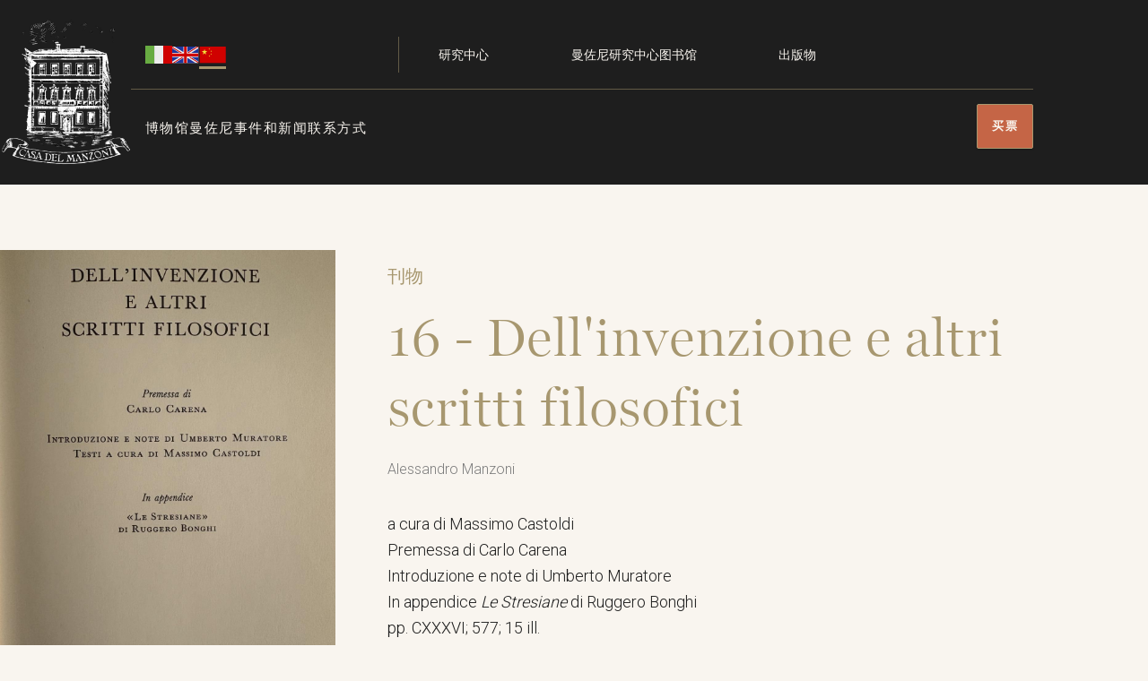

--- FILE ---
content_type: text/html; charset=UTF-8
request_url: https://www.casadelmanzoni.it/content/16-dellinvenzione-e-altri-scritti-filosofici?language=zh-hans
body_size: 4502
content:
    <!DOCTYPE html>
  <html lang="it" dir="ltr">
  <head>
    <meta charset="utf-8" />
<meta name="description" content="a cura di Massimo Castoldi Premessa di Carlo Carena Introduzione e note di Umberto Muratore In appendice Le Stresiane di Ruggero Bonghi pp. CXXXVI; 577; 15 ill. anno di pubblicazione 2004 ISBN 9788887924930" />
<link rel="canonical" href="https://www.casadelmanzoni.it/content/16-dellinvenzione-e-altri-scritti-filosofici" />
<meta name="Generator" content="Drupal 10 (https://www.drupal.org)" />
<meta name="MobileOptimized" content="width" />
<meta name="HandheldFriendly" content="true" />
<meta name="viewport" content="width=device-width, initial-scale=1.0" />
<noscript><link rel="stylesheet" href="/core/themes/claro/css/components/dropbutton-noscript.css?t7sjcj" />
</noscript><meta name="format-detection" content="telephone=no" />
<link rel="icon" href="/themes/casa_manzoni_theme/favicon.ico" type="image/vnd.microsoft.icon" />

      <title>16 - Dell&#039;invenzione e altri scritti filosofici | Casa Manzoni</title>
      <link rel="stylesheet" media="all" href="/sites/default/files/css/css_8nxRXoUaI4np5DSY-2tOPPNG6Fu5n5HsrGLVL3r38k8.css?delta=0&amp;language=it&amp;theme=casa_manzoni_theme&amp;include=eJxLTixOjM9NzKvKz8uML8lIzU3VT8_JT0rM0UnOSSzKh3J0i0sqczLz0nWS84tS9fPyi3ITczKrUgHnWhfv" />
<link rel="stylesheet" media="all" href="/sites/default/files/css/css_zP9IlAm9S38sfixnPYO0s8eWIpmrLEFX624ExPrd9-U.css?delta=1&amp;language=it&amp;theme=casa_manzoni_theme&amp;include=eJxLTixOjM9NzKvKz8uML8lIzU3VT8_JT0rM0UnOSSzKh3J0i0sqczLz0nWS84tS9fPyi3ITczKrUgHnWhfv" />
<link rel="stylesheet" media="print" href="/sites/default/files/css/css_x7C-EwBmITt1Rx-pavsTrEzD69eoV52rzrcwONfhl6E.css?delta=2&amp;language=it&amp;theme=casa_manzoni_theme&amp;include=eJxLTixOjM9NzKvKz8uML8lIzU3VT8_JT0rM0UnOSSzKh3J0i0sqczLz0nWS84tS9fPyi3ITczKrUgHnWhfv" />
<link rel="stylesheet" media="all" href="/sites/default/files/css/css_WDHT-MPiNAG30MHDoo_gQoZT3d2_0MCfQNDajf2-aTA.css?delta=3&amp;language=it&amp;theme=casa_manzoni_theme&amp;include=eJxLTixOjM9NzKvKz8uML8lIzU3VT8_JT0rM0UnOSSzKh3J0i0sqczLz0nWS84tS9fPyi3ITczKrUgHnWhfv" />

        <script src="/sites/default/files/js/js_fCy2cbMmZbjmbHo5X0n__aQKEVi5x0aUTJBgfb5ITqY.js?scope=header&amp;delta=0&amp;language=it&amp;theme=casa_manzoni_theme&amp;include=eJxVyUEOgCAMBMAPqTyJVNyAprRIi4m-3oMnrzOJjGIleVT26AUVIbOuxFPSjrD10YiXCjPK-JnrSAUXxG12mH95nAP9fgG3TSGo"></script>

  </head>
  <body class="path-node page-node-type-pubblicazioni">
    <a href="#main-content" class="visually-hidden focusable skip-link">
    Salta al contenuto principale
  </a>
  
    <div class="page-wrapper dialog-off-canvas-main-canvas" data-off-canvas-main-canvas>
    
<div class="path-pagetype path-subpage-nodetype-pubblicazioni path-subpage-biblioteca-pubblicazioni">
  <header class="header" aria-expanded="false">
  <div class="header-container">
    
    <a href="/?language=zh-hans" class="logo">
    <img loading="lazy" src="https://www.casadelmanzoni.it/themes/casa_manzoni_theme/images/Logo_Bianco1.png" alt="Logo Casa Manzoni" />
</a>

    <button class="hamburger">
            打开/关闭          </button>
    <div class="hamburger-content">
      <nav class="nav-lang">
                  <a href="/?language=it"><img loading="lazy" src="https://www.casadelmanzoni.it/themes/casa_manzoni_theme/images/it.svg" alt="it logo" /></a>
                  <a href="/?language=en"><img loading="lazy" src="https://www.casadelmanzoni.it/themes/casa_manzoni_theme/images/en.svg" alt="en logo" /></a>
                  <a href="/?language=zh-hans" class="actual"><img loading="lazy" src="https://www.casadelmanzoni.it/themes/casa_manzoni_theme/images/zh-hans.svg" alt="zh-hans logo" /></a>
              </nav>
      <nav class="nav-main">
            <div class="nav-main-item">
        <a href="">博物馆</a>
              <div class="children">
                      <a href="/%E6%9B%BC%E4%BD%90%E5%B0%BC%E6%95%85%E5%B1%85%E5%8D%9A%E7%89%A9%E9%A6%86?language=zh-hans">曼佐尼故居博物馆</a>
                      <a href="/%E5%8D%9A%E7%89%A9%E9%A6%86%E5%AF%BC%E8%A7%88%E5%9B%BE?language=zh-hans">博物馆导览图</a>
                      <a href="/%E6%9B%BC%E4%BD%90%E5%B0%BC%E6%95%85%E5%B1%85%E5%8D%9A%E7%89%A9%E9%A6%86%E4%BF%AE%E5%A4%8D%E8%AE%B0?language=zh-hans">曼佐尼故居博物馆修复记</a>
                  </div>
            </div>
                <div class="nav-main-item">
        <a href="">曼佐尼</a>
              <div class="children">
                      <a href="/%E6%9B%BC%E4%BD%90%E5%B0%BC%E7%94%9F%E5%B9%B3?language=zh-hans">曼佐尼生平</a>
                      <a href="/%E6%9B%BC%E4%BD%90%E5%B0%BC%E4%BD%9C%E5%93%81?language=zh-hans">曼佐尼作品</a>
                      <a href="/%E6%9B%BC%E4%BD%90%E5%B0%BC%E4%B8%80%E5%AE%B6?language=zh-hans">曼佐尼一家</a>
                  </div>
            </div>
                <div class="nav-main-item">
        <a href="/eventi-e-notizie?language=zh-hans">事件和新闻</a>
            </div>
                <div class="nav-main-item">
        <a href="/%E8%81%94%E7%B3%BB%E6%96%B9%E5%BC%8F?language=zh-hans">联系方式</a>
            </div>
      </nav>
      <nav class="nav-servizio">
      <div class="nav-servizio-item">
      <a href="/%E6%9B%BC%E4%BD%90%E5%B0%BC%E7%A0%94%E7%A9%B6%E4%B8%AD%E5%BF%83?language=zh-hans">研究中心</a>
              <div class="children">
                      <a href="/%E6%9B%BC%E4%BD%90%E5%B0%BC%E7%A0%94%E7%A9%B6%E5%9F%BA%E9%87%91%E4%BC%9A%E7%BB%84%E7%BB%87%E6%9E%B6%E6%9E%84?language=zh-hans">曼佐尼研究基金会组织架构</a>
                  </div>
          </div>
      <div class="nav-servizio-item">
      <a href="/%E6%9B%BC%E4%BD%90%E5%B0%BC%E7%A0%94%E7%A9%B6%E4%B8%AD%E5%BF%83%E5%9B%BE%E4%B9%A6%E9%A6%86?language=zh-hans">曼佐尼研究中心图书馆</a>
              <div class="children">
                      <a href="/biblioteca/volumi?language=zh-hans">图书馆卷</a>
                      <a href="/biblioteca/periodici?language=zh-hans">期刊图书馆</a>
                  </div>
          </div>
      <div class="nav-servizio-item">
      <a href="/pubblicazioni?language=zh-hans">出版物</a>
          </div>
  </nav>
            <nav class="nav-social">
    关注我们    <div class="nav-social-links">
    <a href="https://www.facebook.com/casadelmanzoni" target="_blank">Facebook</a>
    <a href="https://www.instagram.com/casadelmanzoni/" target="_blank">Instragram</a>
    <!--
    <a href="https://x.com/CasaManzoni" target="_blank">X</a>
    <a href="https://www.instagram.com/casadelmanzoni/" target="_blank">Instragram</a>
    -->
  </div>
</nav>
      <nav class="nav-util">
  <a href="https://www.iubenda.com/privacy-policy/927000" target="_blank">
        隐私策略      </a>
  <a href="/content/cookie-policy">
        Cookie政策      </a>
</nav>

    </div>
    <a class="button button-buy" href="https://www.ticketone.it/en/artist/casa-manzoni/">
    买票  </a>
  </div>
</header>
  
  
  

          
  

  <div class="xl-center content">
    <div class="columns columns-reverse">
      <div class="column" style="max-width: min(calc(100% - 24rem),45rem);">
        <h3 class="subpage-title-h3">
                    刊物                  </h3>
        <h1 class="subpage-title-h1">16 - Dell'invenzione e altri scritti filosofici</h1>
                  <p class="autore">Alessandro Manzoni</p>
                  <div class="texts">
            <div class="node-body">
                              <p>a cura di Massimo Castoldi&nbsp;</p><p>Premessa di Carlo Carena</p><p>Introduzione e note di Umberto Muratore</p><p>In appendice <em>Le Stresiane</em> di Ruggero Bonghi&nbsp;</p><p>pp. CXXXVI; 577; 15 ill.&nbsp;</p><p>anno di pubblicazione 2004</p><p>ISBN 9788887924930</p>
                          </div>
            
              <p class="categorie">
                                类别:                                                   <a href="/pubblicazioni#view-pub-276">EDIZIONE NAZIONALE</a>
                              </p>
                                                  <p class="prezzo">
                                价格:                  <b>93,00 €</b></p>
                                                              <div class="pdfs">
                                      <a href="https://www.casadelmanzoni.it/sites/default/files/pubblicazioni/v.%20%2016%20-%20Dell%27Invenzione%20%28Castoldi%29%20.pdf" class="download pdf" target="_blank">Scarica l'indice generale</a>
                    <br>
                                                </div>
                        
          </div>

      </div>
      <div class="column" style="max-width: 23.375rem;">
                <div class="node-image">
          <img src="/sites/default/files/styles/wide/public/pubblicazioni/IMG_5160.jpeg?itok=iQxfnMWC" alt="" class="image-style-wide" />


        </div>
      </div>
    </div>
            <div class="could">
      <h3 class="could-title">
                您可能也感兴趣               </h3>
      <div class="items">
      <div class="item" aria-hidden="false" data-cats="all,287">
      <a href="/content/inseguendo-un-libro-camilleri-lettor-giovane-1?language=zh-hans">
          <picture>
              <source media="(min-width: 1024px)" srcset="https://www.casadelmanzoni.it/sites/default/files/styles/pubblicazioni_desktop/public/pubblicazioni/IMG_5269.jpeg?itok=kJBSUeVn">
              <source media="(max-width: 1023px)" srcset="https://www.casadelmanzoni.it/sites/default/files/styles/pubblicazioni_mobile/public/pubblicazioni/IMG_5269.jpeg?itok=ZAxHZIJw">
              <img loading="lazy" src="https://www.casadelmanzoni.it/sites/default/files/styles/pubblicazioni_mobile/public/pubblicazioni/IMG_5269.jpeg?itok=ZAxHZIJw" alt="Libri">
          </picture>
        <span class="texts">
                <span class="text1">Inseguendo un libro.         Camilleri lettor giovane</span>
                <span class="text2">Mauro Novelli</span>
              </span>
      </a>
    </div>
      <div class="item" aria-hidden="false" data-cats="all,276">
      <a href="/content/231-postille-testi-di-lingua?language=zh-hans">
          <picture>
              <source media="(min-width: 1024px)" srcset="https://www.casadelmanzoni.it/sites/default/files/styles/pubblicazioni_desktop/public/pubblicazioni/IMG_5140.jpeg?itok=KhvmCAZm">
              <source media="(max-width: 1023px)" srcset="https://www.casadelmanzoni.it/sites/default/files/styles/pubblicazioni_mobile/public/pubblicazioni/IMG_5140.jpeg?itok=tNHQH3XD">
              <img loading="lazy" src="https://www.casadelmanzoni.it/sites/default/files/styles/pubblicazioni_mobile/public/pubblicazioni/IMG_5140.jpeg?itok=tNHQH3XD" alt="Libri">
          </picture>
        <span class="texts">
                <span class="text1">23.1 - Postille. Testi di lingua</span>
                <span class="text2">Alessandro Manzoni</span>
              </span>
      </a>
    </div>
      <div class="item" aria-hidden="false" data-cats="all,287">
      <a href="/content/ricette-da-casa-manzoni-0?language=zh-hans">
          <picture>
              <source media="(min-width: 1024px)" srcset="https://www.casadelmanzoni.it/sites/default/files/styles/pubblicazioni_desktop/public/pubblicazioni/IMG_5134_0.jpeg?itok=Tf-eHIIX">
              <source media="(max-width: 1023px)" srcset="https://www.casadelmanzoni.it/sites/default/files/styles/pubblicazioni_mobile/public/pubblicazioni/IMG_5134_0.jpeg?itok=yKL50970">
              <img loading="lazy" src="https://www.casadelmanzoni.it/sites/default/files/styles/pubblicazioni_mobile/public/pubblicazioni/IMG_5134_0.jpeg?itok=yKL50970" alt="Libri">
          </picture>
        <span class="texts">
                <span class="text1">Ricette da Casa Manzoni</span>
                <span class="text2">Monia Faraoni, Mariella Goffredo, Jone Riva</span>
              </span>
      </a>
    </div>
      <div class="item" aria-hidden="false" data-cats="all,276">
      <a href="/content/62-materiali-una-teoria-dellarte-drammatica?language=zh-hans">
          <picture>
              <source media="(min-width: 1024px)" srcset="https://www.casadelmanzoni.it/sites/default/files/styles/pubblicazioni_desktop/public/pubblicazioni/IMG_5139%202.jpeg?itok=qBlU7xlI">
              <source media="(max-width: 1023px)" srcset="https://www.casadelmanzoni.it/sites/default/files/styles/pubblicazioni_mobile/public/pubblicazioni/IMG_5139%202.jpeg?itok=DIhk8clO">
              <img loading="lazy" src="https://www.casadelmanzoni.it/sites/default/files/styles/pubblicazioni_mobile/public/pubblicazioni/IMG_5139%202.jpeg?itok=DIhk8clO" alt="Libri">
          </picture>
        <span class="texts">
                <span class="text1">6.2 - Materiali per una teoria dell'arte drammatica</span>
                <span class="text2">Alessandro Manzoni </span>
              </span>
      </a>
    </div>
  </div>
    </div>
      </div>


  <footer class="footer">
  <div class="footer-container">
        <div class="footer1">
      <h3>Casa del Manzoni</h3>
                    <p>
          Via Gerolamo Morone 1, 20121 Milano
          <br>电话 +39 02 86460403
        </p>
        <h4>次</h4>
        <p>
          周二至周五上午 10 点至下午 6 点
          <br>星期六 14-18
        </p>
        <p>
          最后入场时间为下午5点,
          每小时入场
          <br><b>建议提前预订</b>
        </p>
        <p>
          <b>有关开放时间、预订、费用或如何前往博物馆的更多信息</b>
        </p>
                  <div class="buttons">
                                <a href="/联系方式?language=zh-hans" class="button">
                    信息和联系方式                  </a>
        <a class="button button-buy" href="https://www.ticketone.it/en/artist/casa-manzoni/">
    买票  </a>
      </div>
    </div>
        <div class="footer2">
            <nav class="nav-main">
            <div class="nav-main-item">
        <a href="">博物馆</a>
              <div class="children">
                      <a href="/%E6%9B%BC%E4%BD%90%E5%B0%BC%E6%95%85%E5%B1%85%E5%8D%9A%E7%89%A9%E9%A6%86?language=zh-hans">曼佐尼故居博物馆</a>
                      <a href="/%E5%8D%9A%E7%89%A9%E9%A6%86%E5%AF%BC%E8%A7%88%E5%9B%BE?language=zh-hans">博物馆导览图</a>
                      <a href="/%E6%9B%BC%E4%BD%90%E5%B0%BC%E6%95%85%E5%B1%85%E5%8D%9A%E7%89%A9%E9%A6%86%E4%BF%AE%E5%A4%8D%E8%AE%B0?language=zh-hans">曼佐尼故居博物馆修复记</a>
                  </div>
            </div>
                <div class="nav-main-item">
        <a href="">曼佐尼</a>
              <div class="children">
                      <a href="/%E6%9B%BC%E4%BD%90%E5%B0%BC%E7%94%9F%E5%B9%B3?language=zh-hans">曼佐尼生平</a>
                      <a href="/%E6%9B%BC%E4%BD%90%E5%B0%BC%E4%BD%9C%E5%93%81?language=zh-hans">曼佐尼作品</a>
                      <a href="/%E6%9B%BC%E4%BD%90%E5%B0%BC%E4%B8%80%E5%AE%B6?language=zh-hans">曼佐尼一家</a>
                  </div>
            </div>
                <div class="nav-main-item">
        <a href="/eventi-e-notizie?language=zh-hans">事件和新闻</a>
            </div>
                <div class="nav-main-item">
        <a href="/%E8%81%94%E7%B3%BB%E6%96%B9%E5%BC%8F?language=zh-hans">联系方式</a>
            </div>
                <div class="nav-main-item">
        <a href="https://www.ticketone.it/en/artist/casa-manzoni/">Acquista online</a>
            </div>
      </nav>
  <a href="/?language=zh-hans" class="logo">
    <img loading="lazy" src="https://www.casadelmanzoni.it/themes/casa_manzoni_theme/images/Logo oro2.png" alt="Logo Casa Manzoni" />
  </a>
  <div class="footer2b">
        <nav class="nav-servizio">
      <div class="nav-servizio-item">
      <a href="/%E6%9B%BC%E4%BD%90%E5%B0%BC%E7%A0%94%E7%A9%B6%E4%B8%AD%E5%BF%83?language=zh-hans">研究中心</a>
              <div class="children">
                      <a href="/%E6%9B%BC%E4%BD%90%E5%B0%BC%E7%A0%94%E7%A9%B6%E5%9F%BA%E9%87%91%E4%BC%9A%E7%BB%84%E7%BB%87%E6%9E%B6%E6%9E%84?language=zh-hans">曼佐尼研究基金会组织架构</a>
                  </div>
          </div>
      <div class="nav-servizio-item">
      <a href="/%E6%9B%BC%E4%BD%90%E5%B0%BC%E7%A0%94%E7%A9%B6%E4%B8%AD%E5%BF%83%E5%9B%BE%E4%B9%A6%E9%A6%86?language=zh-hans">曼佐尼研究中心图书馆</a>
              <div class="children">
                      <a href="/biblioteca/volumi?language=zh-hans">图书馆卷</a>
                      <a href="/biblioteca/periodici?language=zh-hans">期刊图书馆</a>
                  </div>
          </div>
      <div class="nav-servizio-item">
      <a href="/pubblicazioni?language=zh-hans">出版物</a>
          </div>
  </nav>
    <nav class="nav-social">
    关注我们    <div class="nav-social-links">
    <a href="https://www.facebook.com/casadelmanzoni" target="_blank">Facebook</a>
    <a href="https://www.instagram.com/casadelmanzoni/" target="_blank">Instragram</a>
    <!--
    <a href="https://x.com/CasaManzoni" target="_blank">X</a>
    <a href="https://www.instagram.com/casadelmanzoni/" target="_blank">Instragram</a>
    -->
  </div>
</nav>
  </div>
</div>
    <div class="footer3">
  <div class="footer3-texts">
    <p>
                    Copyright 2026. 版权所有
                </p>
    <p>
                    图片版权所有人 莫里希奥·托斯托与圣保罗银行  |  相片采集及制作
        <br>本网站中文部分由广东外语外贸大学高翔博士翻译完成
                </p>
  </div>
  <nav class="nav-util">
  <a href="https://www.iubenda.com/privacy-policy/927000" target="_blank">
        隐私策略      </a>
  <a href="/content/cookie-policy">
        Cookie政策      </a>
</nav>
</div>
  </div>
</footer>
</div>

  </div>

  
  <script type="application/json" data-drupal-selector="drupal-settings-json">{"path":{"baseUrl":"\/","pathPrefix":"","currentPath":"node\/39184","currentPathIsAdmin":false,"isFront":false,"currentLanguage":"it","currentQuery":{"language":"zh-hans"}},"pluralDelimiter":"\u0003","suppressDeprecationErrors":true,"user":{"uid":0,"permissionsHash":"bfed3a38fc0b59193b55cd6a0d4ea8ced9e8a6fa4bf6a94a94c839130c4616e9"}}</script>
<script src="/sites/default/files/js/js_FazPYejwKT6Hrl2z6UNGkDaLM3a-hYoQrY9zbjHRUwI.js?scope=footer&amp;delta=0&amp;language=it&amp;theme=casa_manzoni_theme&amp;include=eJxVyUEOgCAMBMAPqTyJVNyAprRIi4m-3oMnrzOJjGIleVT26AUVIbOuxFPSjrD10YiXCjPK-JnrSAUXxG12mH95nAP9fgG3TSGo"></script>

  </body>
  </html>


--- FILE ---
content_type: image/svg+xml
request_url: https://www.casadelmanzoni.it/themes/casa_manzoni_theme/images/pdf.svg
body_size: 2176
content:
<svg width="18" height="24" viewBox="0 0 18 24" fill="none" xmlns="http://www.w3.org/2000/svg">
<g id="Group 249">
<g id="Group 250">
<path id="Vector 17" d="M17.359 3.65934L14.8245 1H1V23H17.359V3.65934Z" stroke="#A7976F"/>
<path id="Vector 18" d="M14.8203 1V3.82051H17.3588" stroke="#A7976F"/>
<path id="Vector" d="M4.04529 17.8826C3.4263 17.2636 4.096 16.413 5.91347 15.5098L7.05705 14.9415L7.50257 13.9667C7.7476 13.4306 8.11331 12.5558 8.31525 12.0227L8.68243 11.0536L8.42941 10.3363C8.11829 9.45438 8.00734 8.12908 8.20474 7.65252C8.47212 7.00702 9.34792 7.07325 9.69464 7.76519C9.96544 8.3056 9.93775 9.28426 9.61676 10.5185L9.3536 11.5303L9.5854 11.9238C9.71289 12.1403 10.0853 12.6542 10.4129 13.0658L11.0288 13.8318L11.7951 13.7318C14.2295 13.4142 15.0633 13.9541 15.0633 14.7282C15.0633 15.7052 13.1518 15.7858 11.5466 14.6584C11.1854 14.4047 10.9374 14.1527 10.9374 14.1527C10.9374 14.1527 9.93175 14.3574 9.43664 14.4909C8.92557 14.6286 8.6706 14.7149 7.92198 14.9676C7.92198 14.9676 7.65932 15.349 7.48816 15.6264C6.85137 16.658 6.10785 17.513 5.57687 17.8242C4.98235 18.1726 4.35909 18.1964 4.04529 17.8826ZM5.01669 17.5355C5.36464 17.3205 6.06888 16.4876 6.55638 15.7145L6.75375 15.4015L5.85504 15.8534C4.467 16.5513 3.832 17.209 4.1622 17.6069C4.34769 17.8304 4.56959 17.8119 5.01669 17.5355ZM14.0328 15.0048C14.3731 14.7664 14.3237 14.286 13.939 14.0924C13.6396 13.9416 13.3982 13.9107 12.6204 13.9221C12.1424 13.9547 11.3737 14.0511 11.2435 14.0804C11.2435 14.0804 11.6657 14.3722 11.8532 14.4795C12.1028 14.622 12.7092 14.8866 13.152 15.0221C13.5888 15.1558 13.8414 15.1417 14.0328 15.0048ZM10.4076 13.498C10.2016 13.2815 9.85137 12.8296 9.62929 12.4938C9.33884 12.1129 9.1932 11.8442 9.1932 11.8442C9.1932 11.8442 8.9809 12.527 8.80673 12.9379L8.26335 14.281L8.10581 14.5856C8.10581 14.5856 8.94336 14.311 9.3695 14.1997C9.82084 14.0818 10.7369 13.9017 10.7369 13.9017L10.4076 13.498ZM9.23927 8.81286C9.2918 8.372 9.3141 7.9318 9.17246 7.70981C8.77957 7.28031 8.30536 7.63848 8.38569 8.65959C8.41271 9.0031 8.49805 9.59033 8.61214 9.95226L8.81957 10.6103L8.96557 10.1147C9.04587 9.84209 9.16903 9.25627 9.23927 8.81286Z" fill="#A7976F"/>
</g>
</g>
</svg>
